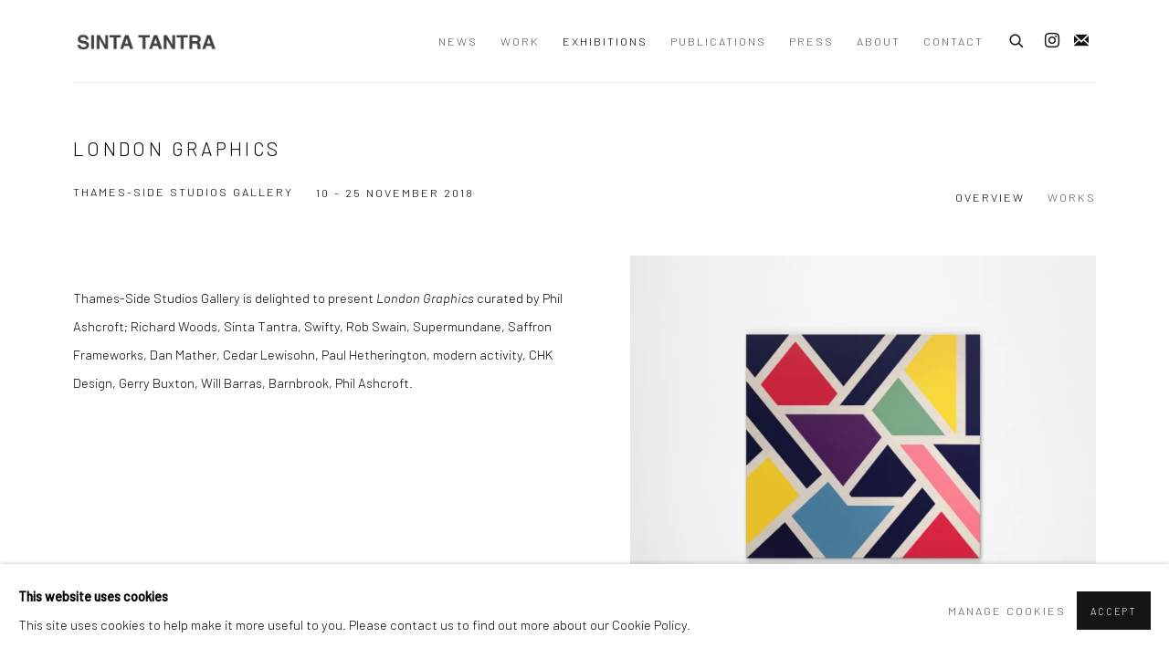

--- FILE ---
content_type: text/html; charset=utf-8
request_url: https://sintatantra.com/exhibitions/80/overview/
body_size: 7365
content:



                        
    <!DOCTYPE html>
    <!-- Site by Artlogic - https://artlogic.net -->
    <html lang="en">
        <head>
            <meta charset="utf-8">
            <title>London Graphics | 10 - 25 November 2018 - Overview | Sinta Tantra</title>
        <meta property="og:site_name" content="Sinta Tantra" />
        <meta property="og:title" content="London Graphics | 10 - 25 November 2018 - Overview" />
        <meta property="og:description" content="Thames-Side Studios Gallery is delighted to present London Graphics curated by Phil Ashcroft; Richard Woods, Sinta Tantra, Swifty, Rob Swain, Supermundane, Saffron Frameworks, Dan Mather, Cedar Lewisohn, Paul Hetherington, modern activity, CHK Design, Gerry Buxton, Will Barras, Barnbrook, Phil Ashcroft." />
        <meta property="og:image" content="https://artlogic-res.cloudinary.com/w_1200,h_630,c_fill,f_auto,fl_lossy,q_auto/ws-sintatantra/usr/images/artworks/main_image/items/87/870b3024e0c5481f8bd65c5cebae406f/16.jpg" />
        <meta property="og:image:width" content="1200" />
        <meta property="og:image:height" content="630" />
        <meta property="twitter:card" content="summary_large_image">
        <meta property="twitter:url" content="https://sintatantra.com/exhibitions/80/overview/">
        <meta property="twitter:title" content="London Graphics | 10 - 25 November 2018 - Overview">
        <meta property="twitter:description" content="Thames-Side Studios Gallery is delighted to present London Graphics curated by Phil Ashcroft; Richard Woods, Sinta Tantra, Swifty, Rob Swain, Supermundane, Saffron Frameworks, Dan Mather, Cedar Lewisohn, Paul Hetherington, modern activity, CHK Design, Gerry Buxton, Will Barras, Barnbrook, Phil Ashcroft.">
        <meta property="twitter:text:description" content="Thames-Side Studios Gallery is delighted to present London Graphics curated by Phil Ashcroft; Richard Woods, Sinta Tantra, Swifty, Rob Swain, Supermundane, Saffron Frameworks, Dan Mather, Cedar Lewisohn, Paul Hetherington, modern activity, CHK Design, Gerry Buxton, Will Barras, Barnbrook, Phil Ashcroft.">
        <meta property="twitter:image" content="https://artlogic-res.cloudinary.com/w_1200,h_630,c_fill,f_auto,fl_lossy,q_auto/ws-sintatantra/usr/images/artworks/main_image/items/87/870b3024e0c5481f8bd65c5cebae406f/16.jpg">
        <link rel="canonical" href="https://sintatantra.com/exhibitions/80/overview/" />
        <meta name="google" content="notranslate" />
            <meta name="description" content="Thames-Side Studios Gallery is delighted to present London Graphics curated by Phil Ashcroft; Richard Woods, Sinta Tantra, Swifty, Rob Swain, Supermundane, Saffron Frameworks, Dan Mather, Cedar Lewisohn, Paul Hetherington, modern activity, CHK Design, Gerry Buxton, Will Barras, Barnbrook, Phil Ashcroft." />
            <meta name="publication_date" content="2017-09-20 13:45:58" />
            <meta name="generator" content="Artlogic CMS - https://artlogic.net" />
            
            <meta name="accessibility_version" content="1.1"/>
            
            
                <meta name="viewport" content="width=device-width, minimum-scale=0.5, initial-scale=1.0" />

            

<link rel="icon" href="/images/favicon.ico" type="image/x-icon" />
<link rel="shortcut icon" href="/images/favicon.ico" type="image/x-icon" />

<meta name="application-name" content="Sinta Tantra"/>
<meta name="msapplication-TileColor" content="#ffffff"/>
            
            
            
                <link rel="stylesheet" media="print" href="/lib/g/2.0/styles/print.css">
                <link rel="stylesheet" media="print" href="/styles/print.css">

            <script>
            (window.Promise && window.Array.prototype.find) || document.write('<script src="/lib/js/polyfill/polyfill_es6.min.js"><\/script>');
            </script>


            
		<link data-context="helper" rel="stylesheet" type="text/css" href="/lib/webfonts/font-awesome/font-awesome-4.6.3/css/font-awesome.min.css?c=27042050002205&g=23a459e89ac719fb7b0fc4ca444595ac"/>
		<link data-context="helper" rel="stylesheet" type="text/css" href="/lib/archimedes/styles/archimedes-frontend-core.css?c=27042050002205&g=23a459e89ac719fb7b0fc4ca444595ac"/>
		<link data-context="helper" rel="stylesheet" type="text/css" href="/lib/archimedes/styles/accessibility.css?c=27042050002205&g=23a459e89ac719fb7b0fc4ca444595ac"/>
		<link data-context="helper" rel="stylesheet" type="text/css" href="/lib/jquery/1.12.4/plugins/jquery.archimedes-frontend-core-plugins-0.1.css?c=27042050002205&g=23a459e89ac719fb7b0fc4ca444595ac"/>
		<link data-context="helper" rel="stylesheet" type="text/css" href="/lib/jquery/1.12.4/plugins/fancybox-2.1.3/jquery.fancybox.css?c=27042050002205&g=23a459e89ac719fb7b0fc4ca444595ac"/>
		<link data-context="helper" rel="stylesheet" type="text/css" href="/lib/jquery/1.12.4/plugins/fancybox-2.1.3/jquery.fancybox.artlogic.css?c=27042050002205&g=23a459e89ac719fb7b0fc4ca444595ac"/>
		<link data-context="helper" rel="stylesheet" type="text/css" href="/lib/jquery/1.12.4/plugins/slick-1.8.1/slick.css?c=27042050002205&g=23a459e89ac719fb7b0fc4ca444595ac"/>
		<link data-context="helper" rel="stylesheet" type="text/css" href="/lib/jquery/plugins/roomview/1.0/jquery.roomview.1.0.css?c=27042050002205&g=23a459e89ac719fb7b0fc4ca444595ac"/>
		<link data-context="helper" rel="stylesheet" type="text/css" href="/lib/jquery/plugins/pageload/1.1/jquery.pageload.1.1.css?c=27042050002205&g=23a459e89ac719fb7b0fc4ca444595ac"/>
		<link data-context="helper" rel="stylesheet" type="text/css" href="/core/dynamic_base.css?c=27042050002205&g=23a459e89ac719fb7b0fc4ca444595ac"/>
		<link data-context="helper" rel="stylesheet" type="text/css" href="/core/dynamic_main.css?c=27042050002205&g=23a459e89ac719fb7b0fc4ca444595ac"/>
		<link data-context="helper" rel="stylesheet" type="text/css" href="/core/user_custom.css?c=27042050002205&g=23a459e89ac719fb7b0fc4ca444595ac"/>
		<link data-context="helper" rel="stylesheet" type="text/css" href="/core/dynamic_responsive.css?c=27042050002205&g=23a459e89ac719fb7b0fc4ca444595ac"/>
		<link data-context="helper" rel="stylesheet" type="text/css" href="/lib/webfonts/artlogic-site-icons/artlogic-site-icons-1.0/artlogic-site-icons.css?c=27042050002205&g=23a459e89ac719fb7b0fc4ca444595ac"/>
		<link data-context="helper" rel="stylesheet" type="text/css" href="/lib/jquery/plugins/plyr/3.5.10/plyr.css?c=27042050002205&g=23a459e89ac719fb7b0fc4ca444595ac"/>
		<link data-context="helper" rel="stylesheet" type="text/css" href="/lib/styles/fouc_prevention.css?c=27042050002205&g=23a459e89ac719fb7b0fc4ca444595ac"/>
<!-- add crtical css to improve performance -->
		<script data-context="helper"  src="/lib/jquery/1.12.4/jquery-1.12.4.min.js?c=27042050002205&g=23a459e89ac719fb7b0fc4ca444595ac"></script>
		<script data-context="helper" defer src="/lib/g/2.0/scripts/webpack_import_helpers.js?c=27042050002205&g=23a459e89ac719fb7b0fc4ca444595ac"></script>
		<script data-context="helper" defer src="/lib/jquery/1.12.4/plugins/jquery.browser.min.js?c=27042050002205&g=23a459e89ac719fb7b0fc4ca444595ac"></script>
		<script data-context="helper" defer src="/lib/jquery/1.12.4/plugins/jquery.easing.min.js?c=27042050002205&g=23a459e89ac719fb7b0fc4ca444595ac"></script>
		<script data-context="helper" defer src="/lib/jquery/1.12.4/plugins/jquery.archimedes-frontend-core-plugins-0.1.js?c=27042050002205&g=23a459e89ac719fb7b0fc4ca444595ac"></script>
		<script data-context="helper" defer src="/lib/jquery/1.12.4/plugins/jquery.fitvids.js?c=27042050002205&g=23a459e89ac719fb7b0fc4ca444595ac"></script>
		<script data-context="helper" defer src="/core/dynamic.js?c=27042050002205&g=23a459e89ac719fb7b0fc4ca444595ac"></script>
		<script data-context="helper" defer src="/lib/archimedes/scripts/archimedes-frontend-core.js?c=27042050002205&g=23a459e89ac719fb7b0fc4ca444595ac"></script>
		<script data-context="helper" defer src="/lib/archimedes/scripts/archimedes-frontend-modules.js?c=27042050002205&g=23a459e89ac719fb7b0fc4ca444595ac"></script>
		<script data-context="helper" type="module"  traceurOptions="--async-functions" src="/lib/g/2.0/scripts/galleries_js_loader__mjs.js?c=27042050002205&g=23a459e89ac719fb7b0fc4ca444595ac"></script>
		<script data-context="helper" defer src="/lib/g/2.0/scripts/feature_panels.js?c=27042050002205&g=23a459e89ac719fb7b0fc4ca444595ac"></script>
		<script data-context="helper" defer src="/lib/g/themes/aperture/2.0/scripts/script.js?c=27042050002205&g=23a459e89ac719fb7b0fc4ca444595ac"></script>
		<script data-context="helper" defer src="/lib/archimedes/scripts/recaptcha.js?c=27042050002205&g=23a459e89ac719fb7b0fc4ca444595ac"></script>
            
            

            
                


    <script>
        function get_cookie_preference(category) {
            result = false;
            try {
                var cookie_preferences = localStorage.getItem('cookie_preferences') || "";
                if (cookie_preferences) {
                    cookie_preferences = JSON.parse(cookie_preferences);
                    if (cookie_preferences.date) {
                        var expires_on = new Date(cookie_preferences.date);
                        expires_on.setDate(expires_on.getDate() + 365);
                        console.log('cookie preferences expire on', expires_on.toISOString());
                        var valid = expires_on > new Date();
                        if (valid && cookie_preferences.hasOwnProperty(category) && cookie_preferences[category]) {
                            result = true;
                        }
                    }
                }
            }
            catch(e) {
                console.warn('get_cookie_preference() failed');
                return result;
            }
            return result;
        }

        window.google_analytics_init = function(page){
            var collectConsent = true;
            var useConsentMode = false;
            var analyticsProperties = ['UA-109401908-38'];
            var analyticsCookieType = 'statistics';
            var disableGa = false;
            var sendToArtlogic = true;
            var artlogicProperties = {
                'UA': 'UA-157296318-1',
                'GA': 'G-GLQ6WNJKR5',
            };

            analyticsProperties = analyticsProperties.concat(Object.values(artlogicProperties));

            var uaAnalyticsProperties = analyticsProperties.filter((p) => p.startsWith('UA-'));
            var ga4AnalyticsProperties = analyticsProperties.filter((p) => p.startsWith('G-')).concat(analyticsProperties.filter((p) => p.startsWith('AW-')));

            if (collectConsent) {
                disableGa = !get_cookie_preference(analyticsCookieType);

                for (var i=0; i < analyticsProperties.length; i++){
                    var key = 'ga-disable-' + analyticsProperties[i];

                    window[key] = disableGa;
                }

                if (disableGa) {
                    if (document.cookie.length) {
                        var cookieList = document.cookie.split(/; */);

                        for (var i=0; i < cookieList.length; i++) {
                            var splitCookie = cookieList[i].split('='); //this.split('=');

                            if (splitCookie[0].indexOf('_ga') == 0 || splitCookie[0].indexOf('_gid') == 0 || splitCookie[0].indexOf('__utm') == 0) {
                                //h.deleteCookie(splitCookie[0]);
                                var domain = location.hostname;
                                var cookie_name = splitCookie[0];
                                document.cookie =
                                    cookie_name + "=" + ";path=/;domain="+domain+";expires=Thu, 01 Jan 1970 00:00:01 GMT";
                                // now delete the version without a subdomain
                                domain = domain.split('.');
                                domain.shift();
                                domain = domain.join('.');
                                document.cookie =
                                    cookie_name + "=" + ";path=/;domain="+domain+";expires=Thu, 01 Jan 1970 00:00:01 GMT";
                            }
                        }
                    }
                }
            }

            if (uaAnalyticsProperties.length) {
                (function(i,s,o,g,r,a,m){i['GoogleAnalyticsObject']=r;i[r]=i[r]||function(){
                (i[r].q=i[r].q||[]).push(arguments)},i[r].l=1*new Date();a=s.createElement(o),
                m=s.getElementsByTagName(o)[0];a.async=1;a.src=g;m.parentNode.insertBefore(a,m)
                })(window,document,'script','//www.google-analytics.com/analytics.js','ga');


                if (!disableGa) {
                    var anonymizeIps = false;

                    for (var i=0; i < uaAnalyticsProperties.length; i++) {
                        var propertyKey = '';

                        if (i > 0) {
                            propertyKey = 'tracker' + String(i + 1);
                        }

                        var createArgs = [
                            'create',
                            uaAnalyticsProperties[i],
                            'auto',
                        ];

                        if (propertyKey) {
                            createArgs.push({'name': propertyKey});
                        }

                        ga.apply(null, createArgs);

                        if (anonymizeIps) {
                            ga('set', 'anonymizeIp', true);
                        }

                        var pageViewArgs = [
                            propertyKey ? propertyKey + '.send' : 'send',
                            'pageview'
                        ]

                        if (page) {
                            pageViewArgs.push(page)
                        }

                        ga.apply(null, pageViewArgs);
                    }

                    if (sendToArtlogic) {
                        ga('create', 'UA-157296318-1', 'auto', {'name': 'artlogic_tracker'});

                        if (anonymizeIps) {
                            ga('set', 'anonymizeIp', true);
                        }

                        var pageViewArgs = [
                            'artlogic_tracker.send',
                            'pageview'
                        ]

                        if (page) {
                            pageViewArgs.push(page)
                        }

                        ga.apply(null, pageViewArgs);
                    }
                }
            }

            if (ga4AnalyticsProperties.length) {
                if (!disableGa || useConsentMode) {
                    (function(d, script) {
                        script = d.createElement('script');
                        script.type = 'text/javascript';
                        script.async = true;
                        script.src = 'https://www.googletagmanager.com/gtag/js?id=' + ga4AnalyticsProperties[0];
                        d.getElementsByTagName('head')[0].appendChild(script);
                    }(document));

                    window.dataLayer = window.dataLayer || [];
                    window.gtag = function (){dataLayer.push(arguments);}
                    window.gtag('js', new Date());

                    if (useConsentMode) {
                        gtag('consent', 'default', {
                            'ad_storage': 'denied',
                            'analytics_storage': 'denied',
                            'functionality_storage': 'denied',
                            'personalization_storage': 'denied',
                            'security': 'denied',
                        });

                        if (disableGa) {
                            // If this has previously been granted, it will need set back to denied (ie on cookie change)
                            gtag('consent', 'update', {
                                'analytics_storage': 'denied',
                            });
                        } else {
                            gtag('consent', 'update', {
                                'analytics_storage': 'granted',
                            });
                        }
                    }

                    for (var i=0; i < ga4AnalyticsProperties.length; i++) {
                        window.gtag('config', ga4AnalyticsProperties[i]);
                    }

                }
            }
        }

        var waitForPageLoad = true;

        if (waitForPageLoad) {
            window.addEventListener('load', function() {
                window.google_analytics_init();
                window.archimedes.archimedes_core.analytics.init();
            });
        } else {
            window.google_analytics_init();
        }
    </script>

            
            
            
            <noscript> 
                <style>
                    body {
                        opacity: 1 !important;
                    }
                </style>
            </noscript>
        </head>
        
        
        
        <body class="section-exhibitions page-exhibitions site-responsive responsive-top-size-1023 responsive-nav-slide-nav responsive-nav-side-position-fullscreen responsive-layout-forced-lists responsive-layout-forced-image-lists responsive-layout-forced-tile-lists analytics-track-all-links site-lib-version-2-0 scroll_sub_nav_enabled responsive_src_image_sizing hero_heading_title_position_overlay page-param-overview page-param-80 page-param-id-80 page-param-type-section page-param-type-exhibition_id  layout-fixed-header site-type-template pageload-ajax-navigation-active layout-animation-enabled layout-lazyload-enabled" data-viewport-width="1024" data-site-name="sintatantra" data-connected-db-name="sintatantra" data-pathname="/exhibitions/80/overview/"
    style="opacity: 0;"

>
            <script>document.getElementsByTagName('body')[0].className+=' browser-js-enabled';</script>
            


            
            






        <div id="responsive_slide_nav_content_wrapper">

    <div id="container">

        
    


    <div class="header-fixed-wrapper">
    <header id="header" class="clearwithin header_fixed  ">
        <div class="inner clearwithin">

            


<div id="logo" class=" user-custom-logo-image"><a href="/">Sinta Tantra</a></div>


            
                <div id="skiplink-container">
                    <div>
                        <a href="#main_content" class="skiplink">Skip to main content</a>
                    </div>
                </div>
            
        
            <div class="header-ui-wrapper">

                    <div id="responsive_slide_nav_wrapper" class="mobile_menu_align_center" data-nav-items-animation-delay>
                        <div id="responsive_slide_nav_wrapper_inner" data-responsive-top-size=1023>
                        
                            <nav id="top_nav" aria-label="Main site" class="navigation noprint clearwithin">
                                
<div id="top_nav_reveal" class="hidden"><ul><li><a href="#" role="button" aria-label="Close">Menu</a></li></ul></div>

        <ul class="topnav">
		<li class="topnav-filepath-news topnav-label-news topnav-id-15"><a href="/news/" aria-label="Link to Sinta Tantra News page">News</a></li>
		<li class="topnav-filepath-artworks topnav-label-work topnav-id-12"><a href="/artworks/" aria-label="Link to Sinta Tantra Work page">Work</a></li>
		<li class="topnav-filepath-exhibitions topnav-label-exhibitions topnav-id-13 active"><a href="/exhibitions/" aria-label="Link to Sinta Tantra Exhibitions page (current nav item)">Exhibitions</a></li>
		<li class="topnav-filepath-publications topnav-label-publications topnav-id-16"><a href="/publications/" aria-label="Link to Sinta Tantra Publications page">Publications</a></li>
		<li class="topnav-filepath-press topnav-label-press topnav-id-18"><a href="/press/" aria-label="Link to Sinta Tantra Press page">Press</a></li>
		<li class="topnav-filepath-bio topnav-label-about topnav-id-21"><a href="/BIO/" aria-label="Link to Sinta Tantra About page">About</a></li>
		<li class="topnav-filepath-contact topnav-label-contact topnav-id-20 last"><a href="/contact/" aria-label="Link to Sinta Tantra Contact page">Contact</a></li>
	</ul>


                                
                                



                                
                                    <div id="topnav_search" class="header_quick_search noprint">
                                        <form method="get" action="/search/" id="topnav_search_form">
                                            <input id="topnav_search_field" type="text" class="header_quicksearch_field inputField" aria-label="Search" data-default-value="Search" value="" name="search" />
                                                <a href="javascript:void(0)" id="topnav_search_btn" class="header_quicksearch_btn link" aria-label="Submit search" role="button"><i class="quicksearch-icon"></i></a>
                                            <input type="submit" class="nojsSubmit" aria-label="Submit search" value="Go" style="display: none;" />
                                        </form>
                                    </div>
                            </nav>
                            <div class="header_social_links_mobile clearwithin">
                                <div id="instagram" class="social_links_item"><a href="https://www.instagram.com/sintatantra/" class=""><span class="social_media_icon instagram"></span>Instagram<span class="screen-reader-only">, opens in a new tab.</span></a></div><div id="mailinglist" class="social_links_item"><a href="/mailing-list/" class=""><span class="social_media_icon mailinglist"></span>Join the mailing list</a></div>
                            </div>
                        
                        </div>
                    </div>
                

                <div class="header-icons-wrapper  active social-links-active">
                    
                    
                        <div id="header_quick_search" class="header_quick_search noprint header_quick_search_reveal">
                            <form method="get" action="/search/" id="header_quicksearch_form">
                                <input id="header_quicksearch_field" type="text" class="header_quicksearch_field inputField" aria-label="Submit" data-default-value="Search" value="" name="search" placeholder="Search" />
                                <a href="javascript:void(0)" id="header_quicksearch_btn" class="header_quicksearch_btn link" aria-label="Submit search"><i class="quicksearch-icon"></i></a>
                                <input type="submit" class="nojsSubmit" value="Go" aria-label="Submit search" style="display: none;" />
                            </form>
                        </div>


                    
                        <div class="header_social_links_desktop clearwithin">
                            <div id="instagram" class="social_links_item"><a href="https://www.instagram.com/sintatantra/" class=""><span class="social_media_icon instagram"></span>Instagram<span class="screen-reader-only">, opens in a new tab.</span></a></div><div id="mailinglist" class="social_links_item"><a href="/mailing-list/" class=""><span class="social_media_icon mailinglist"></span>Join the mailing list</a></div>
                        </div>
     
                        <div id="slide_nav_reveal" tabindex="0" role="button">Menu</div>
                </div>
                
                

                



                

                
            </div>
        </div>
        



    </header>
    </div>



        

        <div id="main_content" role="main" class="clearwithin">
            <!--contentstart-->
            










    <div class="exhibition">
        






<div class="subsection-exhibition-detail-page subsection-wrapper-overview record-content-content record-content-has-section-overview record-content-has-section-works  " 
     data-search-record-type="exhibitions" data-search-record-id="80">


    


        <div class="exhibition-header heading_wrapper clearwithin ">
            
        <a href="/exhibitions/80/overview/" >
                <h1 class="has_subtitle"><span class="h1_heading">London Graphics </span><span class="separator">: </span> <span class="h1_subtitle">Thames-Side Studios Gallery</span></h1>
            </a>

            
            
                <div id="exhibition-status-past" class="hidden">
                    Past exhibition
                </div>

                <div class="subtitle has_subnav">

                    <span class="subtitle_date">10 - 25 November 2018</span>


                </div>

                




        <div id="sub_nav" class="navigation  noprint clearafter clearwithin" role="navigation" aria-label="Exhibition subnavigation">
            <ul>
                
                    

                        
                        <li id="sub-item-overview" class="active first">
                                    
                                    <a href="/exhibitions/80/overview/" data-subsection-type="overview" aria-label="Overview (current nav item)">
                                        Overview
                                    </a>
                        </li>
                    
                    

                        
                        <li id="sub-item-works" class="">
                                    
                                    <a href="/exhibitions/80/works/" data-subsection-type="works" >
                                        Works
                                    </a>
                        </li>
                    
            </ul>
        </div>

                






        </div>


    


    <div id="content" class="content_alt clearwithin">



                    


<div class="subsection-overview ">
    

    <div   class="sidebar clearwithin">
        




            
            <div class="image restricted-image-container lazyload_disable_min_height image-is-cropped " data-width="3000" data-height="2784">
                    <a href="/exhibitions/80/works/" aria-label="View exhibition works">
                    <span class="object-fit-container"><img src="[data-uri]" class="object-fit-cover"  data-responsive-src="{'750': 'https://artlogic-res.cloudinary.com/w_750,c_limit,f_auto,fl_lossy,q_auto/ws-sintatantra/usr/images/artworks/main_image/items/87/870b3024e0c5481f8bd65c5cebae406f/16.jpg', '850': 'https://artlogic-res.cloudinary.com/w_850,c_limit,f_auto,fl_lossy,q_auto/ws-sintatantra/usr/images/artworks/main_image/items/87/870b3024e0c5481f8bd65c5cebae406f/16.jpg', '2400': 'https://artlogic-res.cloudinary.com/w_2400,c_limit,f_auto,fl_lossy,q_auto/ws-sintatantra/usr/images/artworks/main_image/items/87/870b3024e0c5481f8bd65c5cebae406f/16.jpg', '1600': 'https://artlogic-res.cloudinary.com/w_1600,c_limit,f_auto,fl_lossy,q_auto/ws-sintatantra/usr/images/artworks/main_image/items/87/870b3024e0c5481f8bd65c5cebae406f/16.jpg', '1200': 'https://artlogic-res.cloudinary.com/w_1200,c_limit,f_auto,fl_lossy,q_auto/ws-sintatantra/usr/images/artworks/main_image/items/87/870b3024e0c5481f8bd65c5cebae406f/16.jpg', '345': 'https://artlogic-res.cloudinary.com/w_345,c_limit,f_auto,fl_lossy,q_auto/ws-sintatantra/usr/images/artworks/main_image/items/87/870b3024e0c5481f8bd65c5cebae406f/16.jpg', '470': 'https://artlogic-res.cloudinary.com/w_470,c_limit,f_auto,fl_lossy,q_auto/ws-sintatantra/usr/images/artworks/main_image/items/87/870b3024e0c5481f8bd65c5cebae406f/16.jpg', '3000': 'https://artlogic-res.cloudinary.com/w_3000,c_limit,f_auto,fl_lossy,q_auto/ws-sintatantra/usr/images/artworks/main_image/items/87/870b3024e0c5481f8bd65c5cebae406f/16.jpg', '650': 'https://artlogic-res.cloudinary.com/w_650,c_limit,f_auto,fl_lossy,q_auto/ws-sintatantra/usr/images/artworks/main_image/items/87/870b3024e0c5481f8bd65c5cebae406f/16.jpg', '2600': 'https://artlogic-res.cloudinary.com/w_2600,c_limit,f_auto,fl_lossy,q_auto/ws-sintatantra/usr/images/artworks/main_image/items/87/870b3024e0c5481f8bd65c5cebae406f/16.jpg', '2800': 'https://artlogic-res.cloudinary.com/w_2800,c_limit,f_auto,fl_lossy,q_auto/ws-sintatantra/usr/images/artworks/main_image/items/87/870b3024e0c5481f8bd65c5cebae406f/16.jpg', '1400': 'https://artlogic-res.cloudinary.com/w_1400,c_limit,f_auto,fl_lossy,q_auto/ws-sintatantra/usr/images/artworks/main_image/items/87/870b3024e0c5481f8bd65c5cebae406f/16.jpg', '1000': 'https://artlogic-res.cloudinary.com/w_1000,c_limit,f_auto,fl_lossy,q_auto/ws-sintatantra/usr/images/artworks/main_image/items/87/870b3024e0c5481f8bd65c5cebae406f/16.jpg'}"  data-src="https://artlogic-res.cloudinary.com/w_800,h_800,c_limit,f_auto,fl_lossy,q_auto/ws-sintatantra/usr/images/artworks/main_image/items/87/870b3024e0c5481f8bd65c5cebae406f/16.jpg" alt="A Lovemaking Begins You I, 2017"  /></span>
                    </a>
            </div>
                <div class="caption"><span class="title"><em>A Lovemaking Begins You I</em>, 2017</span></div>
            <div class="divider"></div>
        
        <div class="link next"><a href="/exhibitions/80/works/">View works</a></div>



    </div><!-- end of #sidebar -->


    <div  class="prose content_module clearwithin">

            <div class="description">
                <p>&nbsp;</p>
<p>Thames-Side Studios Gallery is delighted to present&nbsp;<em>London Graphics</em>&nbsp;curated by Phil Ashcroft;&nbsp;Richard Woods,&nbsp;Sinta Tantra,&nbsp;Swifty,&nbsp;Rob Swain,&nbsp;Supermundane,&nbsp;Saffron Frameworks,&nbsp;Dan Mather,&nbsp;Cedar Lewisohn, Paul Hetherington,&nbsp;modern activity,&nbsp;CHK Design,&nbsp;Gerry Buxton,&nbsp;Will Barras,&nbsp;Barnbrook,&nbsp;Phil Ashcroft.&nbsp;<br /><br />&nbsp;</p>
            </div>






        
        



            <div class="related_artists_container">
                    


            </div>
            <div id="popup_links">
                        




                
            </div>
    </div>
</div>




        


        
            <div class="back_to_link">
                <div class="divider inner"></div>
                <div class="link"><a href="/exhibitions/">Back to exhibitions</a></div>
            </div>

        


    </div>

    


</div>


    </div>


            <!--contentend-->
        </div>

        


            
                

























<div id="footer" role="contentinfo" class="">
    <div class="inner">
            
    <div class="copyright">
            
    <div class="small-links-container">
            <div class="cookie_notification_preferences"><a href="javascript:void(0)" role="button" class="link-no-ajax">Manage cookies</a></div>



    </div>

        <div id="copyright" class="noprint">
            <div class="copyright-text">
                    Copyright &copy; 2026 Sinta Tantra
            </div>
                
        
        <div id="artlogic" class="noprint"><a href="https://artlogic.net/" target="_blank" rel="noopener noreferrer">
                Site by Artlogic
        </a></div>

        </div>
        
    </div>

            

            

            
    

            

            

        <div class="clear"></div>
    </div>
</div>
        <div class="clear"></div>

            <div id="cookie_notification" role="region" aria-label="Cookie banner" data-mode="consent" data-cookie-notification-settings="">
    <div class="inner">
        <div id="cookie_notification_message" class="prose">
                <p><strong>This website uses cookies</strong><br>This site uses cookies to help make it more useful to you. Please contact us to find out more about our Cookie Policy.</p>
        </div>
        <div id="cookie_notification_preferences" class="link"><a href="javascript:;" role="button">Manage cookies</a></div>
        <div id="cookie_notification_accept" class="button"><a href="javascript:;" role="button">Accept</a></div>

    </div>
</div>
    <div id="manage_cookie_preferences_popup_container">
        <div id="manage_cookie_preferences_popup_overlay"></div>
        <div id="manage_cookie_preferences_popup_inner">
            <div id="manage_cookie_preferences_popup_box" role="dialog" aria-modal="true" aria-label="Cookie preferences">
                <div id="manage_cookie_preferences_close_popup_link" class="close">
                    <a href="javascript:;" role="button" aria-label="close">
                        <svg width="20px" height="20px" viewBox="0 0 488 488" version="1.1" xmlns="http://www.w3.org/2000/svg" xmlns:xlink="http://www.w3.org/1999/xlink" aria-hidden="true">
                            <g id="Page-1" stroke="none" stroke-width="1" fill="none" fill-rule="evenodd">
                                <g id="close" fill="#5D5D5D" fill-rule="nonzero">
                                    <polygon id="Path" points="488 468 468 488 244 264 20 488 0 468 224 244 0 20 20 0 244 224 468 0 488 20 264 244"></polygon>
                                </g>
                            </g>
                        </svg>
                    </a>
                </div>
                <h2>Cookie preferences</h2>
                    <p>Check the boxes for the cookie categories you allow our site to use</p>
                
                <div id="manage_cookie_preferences_form_wrapper">
                    <div class="form form_style_simplified">

                        <form id="cookie_preferences_form">
                            <fieldset>
                                <legend class="visually-hidden">Cookie options</legend>
                                <div>
                                    <label><input type="checkbox" name="essential" disabled checked value="1"> Strictly necessary</label>
                                    <div class="note">Required for the website to function and cannot be disabled.</div>
                                </div>
                                <div>
                                    <label><input type="checkbox" name="functionality"  value="1"> Preferences and functionality</label>
                                    <div class="note">Improve your experience on the website by storing choices you make about how it should function.</div>
                                </div>
                                <div>
                                    <label><input type="checkbox" name="statistics"  value="1"> Statistics</label>
                                    <div class="note">Allow us to collect anonymous usage data in order to improve the experience on our website.</div>
                                </div>
                                <div>
                                    <label><input type="checkbox" name="marketing"  value="1"> Marketing</label>
                                    <div class="note">Allow us to identify our visitors so that we can offer personalised, targeted marketing.</div>
                                </div>
                            </fieldset>
                            
                            <div class="button">
                                <a href="javascript:;" id="cookie_preferences_form_submit" role="button">Save preferences</a>
                            </div>
                        </form>

                    </div>
                </div>
            </div>
        </div>
    </div>

        






    </div>

        </div>




            
            
                





            
            
        <!-- sentry-verification-string -->
    <!--  -->
</body>
    </html>




--- FILE ---
content_type: text/css; charset=utf-8
request_url: https://sintatantra.com/core/dynamic_base.css?c=27042050002205&g=23a459e89ac719fb7b0fc4ca444595ac
body_size: 248
content:



    
	/* Gallery core base.css */

	@import url(/lib/g/2.0/styles/base.css?c=27042050002205&g=23a459e89ac719fb7b0fc4ca444595ac);


	/* Theme base.css (gallery template websites) */

	@import url(/lib/g/themes/aperture/2.0/styles/base.css?c=27042050002205&g=23a459e89ac719fb7b0fc4ca444595ac);


/* Local site base.css */

    @import url(/styles/base.css?c=27042050002205&g=23a459e89ac719fb7b0fc4ca444595ac);

    @import url(/core/user_custom.css?c=27042050002205&g=23a459e89ac719fb7b0fc4ca444595ac);


--- FILE ---
content_type: text/css; charset=utf-8
request_url: https://sintatantra.com/core/dynamic_main.css?c=27042050002205&g=23a459e89ac719fb7b0fc4ca444595ac
body_size: 261
content:



	/* Core layout styles */
	@import url(/lib/g/2.0/styles/layout.css?c=27042050002205&g=23a459e89ac719fb7b0fc4ca444595ac);
	
	

		/* Theme main.css (gallery template websites) */
		@import url(/lib/g/themes/aperture/2.0/styles/layout.css?c=27042050002205&g=23a459e89ac719fb7b0fc4ca444595ac);
	
	/* Theme preset */
		
	
	

/* Website main.css */
	@import url(/styles/main.css?c=27042050002205&g=23a459e89ac719fb7b0fc4ca444595ac);





